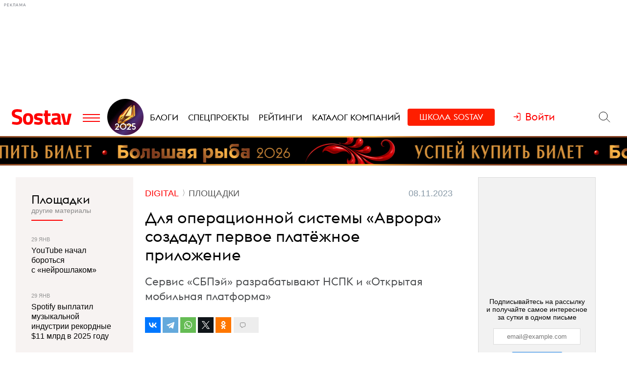

--- FILE ---
content_type: text/html; charset=utf-8
request_url: https://www.sostav.ru/publication/avrora-64245.html
body_size: 11035
content:
<!DOCTYPE html> <html lang="ru"> <head> <title>Для операционной системы «Аврора» создадут первое платёжное приложение</title> <meta property="og:title" content="Для операционной системы «Аврора» создадут первое платёжное приложение" /> <meta property="description" content="Сервис «СБПэй» разрабатывают НСПК и «Открытая мобильная платформа»" /> <meta property="og:description" content="Сервис «СБПэй» разрабатывают НСПК и «Открытая мобильная платформа»" /> <meta property="og:type" content="article" /> <link href="https://www.sostav.ru/publication/avrora-64245.html" rel="canonical" /> <meta property="og:url" content="https://www.sostav.ru/publication/avrora-64245.html" /> <meta property="og:image" content="https://www.sostav.ru/images/news/2023/11/08/preview/64245_social.jpg?rnd=168701" /> <meta property="og:image:width" content="1024" /> <meta property="og:image:height" content="512" /> <meta property="crawl:image" content="https://www.sostav.ru/images/news/2023/11/08/preview/64245_st.jpg" /> <script type="application/ld+json">{"@context":"http:\/\/schema.org","@type":"NewsArticle","headline":"\u0414\u043b\u044f \u043e\u043f\u0435\u0440\u0430\u0446\u0438\u043e\u043d\u043d\u043e\u0439 \u0441\u0438\u0441\u0442\u0435\u043c\u044b \u00ab\u0410\u0432\u0440\u043e\u0440\u0430\u00bb \u0441\u043e\u0437\u0434\u0430\u0434\u0443\u0442 \u043f\u0435\u0440\u0432\u043e\u0435 \u043f\u043b\u0430\u0442\u0451\u0436\u043d\u043e\u0435 \u043f\u0440\u0438\u043b\u043e\u0436\u0435\u043d\u0438\u0435","url":"https:\/\/www.sostav.ru\/publication\/avrora-64245.html","mainEntityOfPage":{"@type":"WebPage","@id":"https:\/\/www.sostav.ru\/publication\/avrora-64245.html#article_content"},"datePublished":"2023-11-08 09:15:00","dateCreated":"2023-11-08 08:36:47","dateModified":"2023-11-08 09:20:04","description":"\u0421\u0435\u0440\u0432\u0438\u0441 \u00ab\u0421\u0411\u041f\u044d\u0439\u00bb \u0440\u0430\u0437\u0440\u0430\u0431\u0430\u0442\u044b\u0432\u0430\u044e\u0442 \u041d\u0421\u041f\u041a \u0438 \u00ab\u041e\u0442\u043a\u0440\u044b\u0442\u0430\u044f \u043c\u043e\u0431\u0438\u043b\u044c\u043d\u0430\u044f \u043f\u043b\u0430\u0442\u0444\u043e\u0440\u043c\u0430\u00bb","text":"\u041f\u0435\u0440\u0432\u043e\u0435 \u043f\u043b\u0430\u0442\u0451\u0436\u043d\u043e\u0435 \u043f\u0440\u0438\u043b\u043e\u0436\u0435\u043d\u0438\u0435 \u0440\u0430\u0437\u0440\u0430\u0431\u043e\u0442\u0430\u044e\u0442 \u0434\u043b\u044f \u0440\u043e\u0441\u0441\u0438\u0439\u0441\u043a\u043e\u0439 \u043e\u043f\u0435\u0440\u0430\u0446\u0438\u043e\u043d\u043d\u043e\u0439 \u0441\u0438\u0441\u0442\u0435\u043c\u044b (\u041e\u0421) &laquo;\u0410\u0432\u0440\u043e\u0440\u0430&raquo;. \u0418\u043c&nbsp;\u0441\u0442\u0430\u043d\u0435\u0442 &laquo;\u0421\u0411\u041f\u044d\u0439&raquo;. \u0421\u0435\u0440\u0432\u0438\u0441 \u0441\u043e\u0432\u043c\u0435\u0441\u0442\u043d\u043e \u0441\u043e\u0437\u0434\u0430\u044e\u0442 \u041d\u0430\u0446\u0438\u043e\u043d\u0430\u043b\u044c\u043d\u0430\u044f \u0441\u0438\u0441\u0442\u0435\u043c\u0430 \u043f\u043b\u0430\u0442\u0451\u0436\u043d\u044b\u0445 \u043a\u0430\u0440\u0442 (\u041d\u0421\u041f\u041a, \u043e\u043f\u0435\u0440\u0430\u0442\u043e\u0440 \u043f\u043b\u0430\u0442\u0451\u0436\u043d\u043e\u0439 \u0441\u0438\u0441\u0442\u0435\u043c\u044b &laquo;\u041c\u0438\u0440&raquo;, \u0440\u0430\u0437\u0440\u0430\u0431\u043e\u0442\u0447\u0438\u043a &laquo;\u0421\u0411\u041f\u044d\u0439&raquo;) \u0438&nbsp;&laquo;\u041e\u0442\u043a\u0440\u044b\u0442\u0430\u044f \u043c\u043e\u0431\u0438\u043b\u044c\u043d\u0430\u044f \u043f\u043b\u0430\u0442\u0444\u043e\u0440\u043c\u0430&raquo; (\u041e\u041c\u041f, \u0434\u043e\u0447\u0435\u0440\u043d\u044f\u044f \u0441\u0442\u0440\u0443\u043a\u0442\u0443\u0440\u0430 &laquo;\u0420\u043e\u0441\u0442\u0435\u043b\u0435\u043a\u043e\u043c\u0430&raquo;, \u0440\u0430\u0437\u0440\u0430\u0431\u043e\u0442\u0447\u0438\u043a &laquo;\u0410\u0432\u0440\u043e\u0440\u044b&raquo;). \u041e\u0431&nbsp;\u044d\u0442\u043e\u043c \u0441\u043e\u043e\u0431\u0449\u0430\u044e\u0442 &laquo;\u0412\u0435\u0434\u043e\u043c\u043e\u0441\u0442\u0438&raquo; \u0441\u043e&nbsp;\u0441\u0441\u044b\u043b\u043a\u043e\u0439 \u043d\u0430&nbsp;\u0437\u0430\u044f\u0432\u043b\u0435\u043d\u0438\u044f \u041d\u0421\u041f\u041a \u0438&nbsp;\u041e\u041c\u041f.\u041f\u043e&nbsp;\u0434\u0430\u043d\u043d\u044b\u043c \u0438\u0437\u0434\u0430\u043d\u0438\u044f, \u043a\u043e\u043c\u043f\u0430\u043d\u0438\u0438 \u043f\u0440\u0435\u0434\u0441\u0442\u0430\u0432\u044f\u0442 \u043f\u0440\u043e\u0442\u043e\u0442\u0438\u043f \u043f\u0440\u0438\u043b\u043e\u0436\u0435\u043d\u0438\u044f 8&nbsp;\u043d\u043e\u044f\u0431\u0440\u044f \u043d\u0430&nbsp;\u0424\u043e\u0440\u0443\u043c\u0435 \u0438\u043d\u043d\u043e\u0432\u0430\u0446\u0438\u043e\u043d\u043d\u044b\u0445 \u0444\u0438\u043d\u0430\u043d\u0441\u043e\u0432\u044b\u0445 \u0442\u0435\u0445\u043d\u043e\u043b\u043e\u0433\u0438\u0439 Finopolis 2023. \u041f\u043e\u043b\u043d\u043e\u0446\u0435\u043d\u043d\u043e\u0435 \u043f\u0440\u0438\u043b\u043e\u0436\u0435\u043d\u0438\u0435 \u0434\u043b\u044f \u043a\u043b\u0438\u0435\u043d\u0442\u043e\u0432 \u043f\u043e\u044f\u0432\u0438\u0442\u0441\u044f \u0432\u043c\u0435\u0441\u0442\u0435 \u0441&nbsp;\u0432\u044b\u0445\u043e\u0434\u043e\u043c \u0432\u0435\u0440\u0441\u0438\u0438 &laquo;\u0410\u0432\u0440\u043e\u0440\u044b&raquo; 5.0 \u0432&nbsp;\u0434\u0435\u043a\u0430\u0431\u0440\u0435. \u0421\u0435\u0439\u0447\u0430\u0441 \u0432\u0435\u0440\u0441\u0438\u044f &laquo;\u0421\u0411\u041f\u044d\u0439&raquo; \u0434\u043b\u044f&nbsp;\u041e\u0421 &laquo;\u0410\u0432\u0440\u043e\u0440\u0430&raquo; \u0440\u0430\u0431\u043e\u0442\u0430\u0435\u0442 \u0432&nbsp;\u0442\u0435\u0441\u0442\u043e\u0432\u043e\u043c \u0440\u0435\u0436\u0438\u043c\u0435, \u043f\u043e\u044f\u0441\u043d\u0438\u043b\u0438 \u0432&nbsp;\u041d\u0421\u041f\u041a. \u041f\u0440\u0438\u043b\u043e\u0436\u0435\u043d\u0438\u0435 &laquo;\u0421\u0411\u041f\u044d\u0439&raquo; \u0434\u043b\u044f &laquo;\u0410\u0432\u0440\u043e\u0440\u044b&raquo; \u043c\u043e\u0436\u043d\u043e \u0431\u0443\u0434\u0435\u0442 \u0441\u043a\u0430\u0447\u0430\u0442\u044c \u0438\u0437&nbsp;\u043c\u0430\u0433\u0430\u0437\u0438\u043d\u0430 Rustore, \u043a\u043e\u0442\u043e\u0440\u044b\u0439 \u0442\u0430\u043a\u0436\u0435 \u043f\u043b\u0430\u043d\u0438\u0440\u0443\u0435\u0442\u0441\u044f \u0430\u0434\u0430\u043f\u0442\u0438\u0440\u043e\u0432\u0430\u0442\u044c \u0434\u043b\u044f&nbsp;\u041e\u0421 \u0434\u043e&nbsp;\u043a\u043e\u043d\u0446\u0430 \u0433\u043e\u0434\u0430.\u041f\u043e\u043a\u0430 \u0443\u0441\u0442\u0440\u043e\u0439\u0441\u0442\u0432 \u043d\u0430&nbsp;&laquo;\u0410\u0432\u0440\u043e\u0440\u0435&raquo; \u043d\u0435\u043c\u043d\u043e\u0433\u043e. \u0421\u0435\u0439\u0447\u0430\u0441 \u0441\u043c\u0430\u0440\u0442\u0444\u043e\u043d\u044b \u0438&nbsp;\u043f\u043b\u0430\u043d\u0448\u0435\u0442\u044b \u043d\u0430&nbsp;\u044d\u0442\u043e\u0439&nbsp;\u041e\u0421 \u0435\u0441\u0442\u044c \u0443&nbsp;\u043d\u0435\u0441\u043a\u043e\u043b\u044c\u043a\u0438\u0445 \u0440\u043e\u0441\u0441\u0438\u0439\u0441\u043a\u0438\u0445 \u0432\u0435\u043d\u0434\u043e\u0440\u043e\u0432&nbsp;&mdash; F+ tech, Yadro, &laquo;\u0410\u043a\u0432\u0430\u0440\u0438\u0443\u0441\u0430&raquo;. \u0417\u0430&nbsp;\u0432\u0440\u0435\u043c\u044f \u0441\u0443\u0449\u0435\u0441\u0442\u0432\u043e\u0432\u0430\u043d\u0438\u044f \u0440\u043e\u0441\u0441\u0438\u0439\u0441\u043a\u043e\u0439&nbsp;\u041e\u0421 \u0431\u044b\u043b\u043e \u0432\u044b\u043f\u0443\u0449\u0435\u043d\u043e \u0431\u043e\u043b\u0435\u0435 0,5 \u043c\u043b\u043d \u043c\u043e\u0431\u0438\u043b\u044c\u043d\u044b\u0445 \u0443\u0441\u0442\u0440\u043e\u0439\u0441\u0442\u0432 \u043d\u0430&nbsp;\u0435\u0451&nbsp;\u0431\u0430\u0437\u0435, \u0433\u043e\u0432\u043e\u0440\u0438\u043b \u0432&nbsp;\u0438\u044e\u043d\u0435 \u0441\u0442\u0430\u0440\u0448\u0438\u0439 \u0432\u0438\u0446\u0435-\u043f\u0440\u0435\u0437\u0438\u0434\u0435\u043d\u0442 \u043f\u043e&nbsp;\u0438\u043d\u0444\u043e\u0440\u043c\u0430\u0446\u0438\u043e\u043d\u043d\u044b\u043c \u0442\u0435\u0445\u043d\u043e\u043b\u043e\u0433\u0438\u044f\u043c &laquo;\u0420\u043e\u0441\u0442\u0435\u043b\u0435\u043a\u043e\u043c\u0430&raquo; \u041a\u0438\u0440\u0438\u043b\u043b \u041c\u0435\u043d\u044c\u0448\u043e\u0432.&laquo;\u0421\u043c\u0430\u0440\u0442\u0444\u043e\u043d \u043d\u0430&nbsp;&laquo;\u0410\u0432\u0440\u043e\u0440\u0435&raquo; \u043f\u0440\u0435\u0434\u043d\u0430\u0437\u043d\u0430\u0447\u0435\u043d \u0432&nbsp;\u043e\u0441\u043d\u043e\u0432\u043d\u043e\u043c \u0434\u043b\u044f \u043a\u043e\u0440\u043f\u043e\u0440\u0430\u0442\u0438\u0432\u043d\u043e\u0433\u043e \u0440\u044b\u043d\u043a\u0430, \u043d\u043e&nbsp;\u043c\u044b&nbsp;\u043d\u0430\u0446\u0435\u043b\u0435\u043d\u044b \u0442\u0430\u043a\u0436\u0435 \u043d\u0430&nbsp;\u043f\u043e\u043b\u044c\u0437\u043e\u0432\u0430\u0442\u0435\u043b\u0435\u0439, \u043a\u043e\u0442\u043e\u0440\u044b\u043c \u043d\u0443\u0436\u043d\u0430 \u043d\u0430\u0441\u0442\u043e\u044f\u0449\u0430\u044f \u0431\u0435\u0437\u043e\u043f\u0430\u0441\u043d\u043e\u0441\u0442\u044c \u0438&nbsp;\u043d\u0430\u0434\u0451\u0436\u043d\u043e\u0441\u0442\u044c \u043f\u043b\u0430\u0442\u0451\u0436\u043d\u044b\u0445 \u0438\u043d\u0441\u0442\u0440\u0443\u043c\u0435\u043d\u0442\u043e\u0432&raquo;,&nbsp;&mdash; \u043f\u043e\u0434\u0447\u0435\u0440\u043a\u043d\u0443\u043b \u0432&nbsp;\u0431\u0435\u0441\u0435\u0434\u0435 \u0441&nbsp;&laquo;\u0412\u0435\u0434\u043e\u043c\u043e\u0441\u0442\u044f\u043c\u0438&raquo; \u041c\u0435\u043d\u044c\u0448\u043e\u0432.&laquo;\u0421\u0411\u041f\u044d\u0439&raquo;&nbsp;&mdash; \u043f\u0440\u0438\u043b\u043e\u0436\u0435\u043d\u0438\u0435 \u0434\u043b\u044f \u043e\u043f\u043b\u0430\u0442\u044b \u043f\u043e\u043a\u0443\u043f\u043e\u043a \u0441&nbsp;\u043f\u043e\u043c\u043e\u0449\u044c\u044e \u0441\u043c\u0430\u0440\u0442\u0444\u043e\u043d\u0430, \u0441\u043e\u0437\u0434\u0430\u043d\u043d\u043e\u0435 \u043d\u0430&nbsp;\u043e\u0441\u043d\u043e\u0432\u0435 \u0441\u0438\u0441\u0442\u0435\u043c\u044b \u0431\u044b\u0441\u0442\u0440\u044b\u0445 \u043f\u043b\u0430\u0442\u0435\u0436\u0435\u0439 \u0411\u0430\u043d\u043a\u0430 \u0420\u043e\u0441\u0441\u0438\u0438. \u041e\u043d\u043e \u043f\u043e\u0445\u043e\u0436\u0435 \u043d\u0430&nbsp;Apple Pay \u0438&nbsp;Google Pay. \u041f\u0440\u0438\u043b\u043e\u0436\u0435\u043d\u0438\u0435 \u0440\u0430\u0431\u043e\u0442\u0430\u0435\u0442 \u043d\u0430&nbsp;\u0441\u043c\u0430\u0440\u0442\u0444\u043e\u043d\u0430\u0445 \u043d\u0430&nbsp;\u0431\u0430\u0437\u0435 Android \u0438&nbsp;iOS.","publisher":{"@type":"Organization","name":"Sostav.ru","logo":{"@type":"ImageObject","url":"https:\/\/www.sostav.ru\/app\/public\/design\/logo2018.png"}},"image":"https:\/\/www.sostav.ru\/images\/news\/2023\/11\/08\/preview\/64245_st.jpg","author":[{"@type":"Person","name":"Sostav.ru"}]}</script> <script type="application/ld+json">{"@context":"https:\/\/schema.org","@type":"BreadcrumbList","itemListElement":[{"@type":"ListItem","position":1,"item":{"@id":"\/\/www.sostav.ru\/news","name":"\u041d\u043e\u0432\u043e\u0441\u0442\u0438"}},{"@type":"ListItem","position":2,"item":{"@id":"\/\/www.sostav.ru\/news\/digital","name":"Digital"}},{"@type":"ListItem","position":3,"item":{"@id":"\/\/www.sostav.ru\/news\/digital\/sites","name":"\u041f\u043b\u043e\u0449\u0430\u0434\u043a\u0438"}}]}</script> <script>window.siteRoot = "/";</script> <meta name="theme-color" content="#F0EEE9"> <meta name="apple-mobile-web-app-status-bar-style" content="black-translucent"> <meta charset="UTF-8"><meta http-equiv="X-UA-Compatible" content="ie=edge"><meta name="viewport" content="width=device-width, initial-scale=1"> <link href="/rss" rel="alternate" type="application/rss+xml"> <meta property="fb:pages" content="165127806832871" /> <meta property="fb:app_id" content="148933805160721"> <meta name="twitter:site" content="@sostav_news" /> <meta name="twitter:creator" content="@sostav_news" /> <meta name="twitter:card" content="summary_large_image" /> <link rel="icon" href="/app/public/images/favic.png" type="image/png"> <link type="text/css" href="/libs/grid-master/dist/css/mscom-grid.css" rel="stylesheet" media="all" /> <link type="text/css" href="/css/front/karkas.css?v=202050126-2" rel="stylesheet" media="all" /> <link type="text/css" href="/libs/vex-master/dist/css/vex.css" rel="stylesheet" media="all" /> <link type="text/css" href="/libs/vex-master/dist/css/vex-theme-top.css" rel="stylesheet" media="all" /> <link type="text/css" href="/css/front/article/article_v2.css?v=20" rel="stylesheet" media="all" /> <link type="text/css" href="/css/front/components/tgzen/styles.css?v=3" rel="stylesheet" media="all" /> <script>window.yaContextCb = window.yaContextCb || []</script><script src="https://yandex.ru/ads/system/context.js" async></script></head> <body> <!-- Yandex.Metrika counter --> <script type="text/javascript" > (function(m,e,t,r,i,k,a){m[i]=m[i]||function(){(m[i].a=m[i].a||[]).push(arguments)}; m[i].l=1*new Date();k=e.createElement(t),a=e.getElementsByTagName(t)[0],k.async=1,k.src=r,a.parentNode.insertBefore(k,a)}) (window, document, "script", "https://mc.yandex.ru/metrika/tag.js", "ym"); ym(25659224, "init", { clickmap:true, trackLinks:true, accurateTrackBounce:true }); </script> <noscript><div><img src="https://mc.yandex.ru/watch/25659224" style="position:absolute; left:-9999px;" alt="" /></div></noscript> <!--LiveInternet counter--> <script type="text/javascript"> new Image().src = "//counter.yadro.ru/hit?r"+ escape(document.referrer)+((typeof(screen)=="undefined")?"": ";s"+screen.width+"*"+screen.height+"*"+(screen.colorDepth? screen.colorDepth:screen.pixelDepth))+";u"+escape(document.URL)+ ";h"+escape(document.title.substring(0,150))+ ";"+Math.random();</script><!--/LiveInternet--> <!-- Rating@Mail.ru counter --> <script type="text/javascript"> var _tmr = window._tmr || (window._tmr = []); _tmr.push({id: "110562", type: "pageView", start: (new Date()).getTime()}); (function (d, w, id) { if (d.getElementById(id)) return; var ts = d.createElement("script"); ts.type = "text/javascript"; ts.async = true; ts.id = id; ts.src = (d.location.protocol == "https:" ? "https:" : "http:") + "//top-fwz1.mail.ru/js/code.js"; var f = function () {var s = d.getElementsByTagName("script")[0]; s.parentNode.insertBefore(ts, s);}; if (w.opera == "[object Opera]") { d.addEventListener("DOMContentLoaded", f, false); } else { f(); } })(document, window, "topmailru-code"); </script><noscript><div> <img src="//top-fwz1.mail.ru/counter?id=110562;js=na" style="border:0;position:absolute;left:-9999px;" alt="" /> </div></noscript> <!-- Yandex.Metrika counter --> <script type="text/javascript" > (function (d, w, c) { (w[c] = w[c] || []).push(function() { try { w.yaCounter49194025 = new Ya.Metrika2({ id:49194025, clickmap:true, trackLinks:true, accurateTrackBounce:true, webvisor:true }); } catch(e) { } }); var n = d.getElementsByTagName("script")[0], s = d.createElement("script"), f = function () { n.parentNode.insertBefore(s, n); }; s.type = "text/javascript"; s.async = true; s.src = "https://mc.yandex.ru/metrika/tag.js"; if (w.opera == "[object Opera]") { d.addEventListener("DOMContentLoaded", f, false); } else { f(); } })(document, window, "yandex_metrika_callbacks2"); </script> <noscript><div><img src="https://mc.yandex.ru/watch/49194025" style="position:absolute; left:-9999px;" alt="" /></div></noscript> <!-- /Yandex.Metrika counter --> <!-- VK Pixel Code --> <script type="text/javascript">!function(){var t=document.createElement("script");t.type="text/javascript",t.async=!0,t.src="https://vk.com/js/api/openapi.js?159",t.onload=function(){VK.Retargeting.Init("VK-RTRG-291638-9ig6G"),VK.Retargeting.Hit()},document.head.appendChild(t)}();</script> <noscript><img src="https://vk.com/rtrg?p=VK-RTRG-291638-9ig6G" style="position:fixed; left:-999px;" alt=""/></noscript> <!-- End VK Pixel Code --> <div id="st_page"> <style> .bf-logo { flex-grow: 6; transform: translate(-8px, 0); } .bf-logo__pic { width: 40px; } @media all and (min-width: 375px) { .bf-logo { transform: translate(0, 0); } } @media all and (min-width: 430px) { .bf-logo { flex-grow: 4; } } @media all and (min-width: 560px) { .bf-logo { flex-grow: 3; } } @media all and (min-width: 768px) { .bf-logo { text-align: center; flex-grow: 6; } .bf-logo__pic { padding: 10px 0; } .logo-menu { margin: -8px 0; } } @media all and (min-width: 950px) { .bf-logo { flex-grow: 12; } } @media all and (min-width: 1200px) { .bf-logo { order: 2; padding-left: 5px; } .bf-logo__pic { width: 74px; } .logo-menu { margin: -20px 0; } } .ssschool a { display: inline-block; background-color: #FE1E00; padding: 15px 15px 13px !important; } .ssschool .ssschool__1 { margin-right: 6px; } .ssschool > a > span > span { color: #fff !important; } @media all and (min-width: 1200px) { .ssschool a { margin-top: 5px !important; padding: 9px 24px 9px !important; border-radius: 4px; } } </style> <div id="site_top_banner" class="site-top-banner"></div> <div id="site_header_wrapper"> <div id="site_header" class="site-header"> <div class="ms-grid"> <div class="ms-row"> <div class="ms-col-1-1"> <div class="site-header-inner"> <div class="logo-menu"> <button class="h-btn menu-btn toggle-main-menu"> <svg viewBox="0 0 35 20" width="35" height="20" xmlns="http://www.w3.org/2000/svg"> <line x1="0" y1="5" x2="35" y2="5" style="stroke:#fe0002;stroke-width:2"></line> <line x1="0" y1="12" x2="35" y2="12" style="stroke:#fe0002;stroke-width:2"></line> <line x1="0" y1="19" x2="35" y2="19" style="stroke:#fe0002;stroke-width:2"></line> </svg> </button> <a href="/" class="logo h-btn" title="Sostav.ru"><img src="/app/public/design/logo2918-05v3.svg" alt="Sostav.ru" title="Sostav.ru"></a> <a href="/vote/65" target="_blank" title="Итоги года 2025" class="bf-logo"><img class="bf-logo__pic" src="/app/public/design/bf2025.png"></a> </div> <ul class="mainmenu"> <li><a href="/blogs"><span>Блоги</span></a></li> <li><a href="/specprojects"><span>Спецпроекты</span></a></li> <li><a href="/ratings"><span>Рейтинги</span></a></li> <li><a href="/advmap/agency/catalogue"><span>Каталог компаний</span></a></li> <li class="ssschool"><a href="https://sostav.school/?utm_source=sostav-main-menu" target="_blank"><span><span class="ssschool__1">Школа</span><span class="ssschool__2">Sostav</span></span></a></li> </ul> <div class="user" id="auth"><a class="auth-login"><span>Войти</span></a></div> <div class="search"> <form action="/search" method="get"> <input type="text" name="q" placeholder="Поиск материалов на Sostav.ru" autocomplete="off"> <button type="submit" class="h-btn search-btn"></button> <button type="button" class="h-btn search-close-btn"> <svg width="30px" height="30px" xmlns="http://www.w3.org/2000/svg" xmlns:xlink="http://www.w3.org/1999/xlink" version="1.1" id="Capa_1" x="0px" y="0px" viewBox="-25 -30 100 100" style="enable-background:new 0 0 47.971 47.971;" xml:space="preserve"> <path d="M28.228,23.986L47.092,5.122c1.172-1.171,1.172-3.071,0-4.242c-1.172-1.172-3.07-1.172-4.242,0L23.986,19.744L5.121,0.88 c-1.172-1.172-3.07-1.172-4.242,0c-1.172,1.171-1.172,3.071,0,4.242l18.865,18.864L0.879,42.85c-1.172,1.171-1.172,3.071,0,4.242 C1.465,47.677,2.233,47.97,3,47.97s1.535-0.293,2.121-0.879l18.865-18.864L42.85,47.091c0.586,0.586,1.354,0.879,2.121,0.879 s1.535-0.293,2.121-0.879c1.172-1.171,1.172-3.071,0-4.242L28.228,23.986z"></path> </svg> </button> </form> </div> </div> </div> </div> </div> </div> <div class="st-mobile-menu"> <div class="st-mobile-menu__inner"> <div class="ms-grid st-mobile-menu__grid"> <ul> <li><a href="/blogs/">Блоги</a></li> <li><a href="/specprojects/">Спецпроекты</a></li> <li><a href="/ratings">Рейтинги</a></li> <li><a href="/advmap/agency/catalogue">Каталог компаний</a></li> <li><a class="st-mobile-menu__red-accent" href="https://sostav.school/?utm_source=sostav-main-menu" target="_blank">Школа Sostav</a></li> </ul> </div> </div> </div> </div> <div id="main_modal_menu"> <div> <div class="ms-grid"> <div class="brand"> <a href="/"><img src="/app/public/design/logo2918-05v3.svg" alt="Sostav.ru" title="Sostav.ru"></a> </div> </div> </div> <div class="ms-grid"> <div class="ms-row menu-cols"> <div class="s-ms-col-1-2 l-ms-col-1-4 first"> <h2 class="hed"><a href="/lenta">Новости</a></h2> <ul class="menu"> <li><h3><a href="/news/digital">Digital</a></h3></li> <li><h3><a href="/news/media">Медиа</a></h3></li> <li><h3><a href="/news/creative">Креатив</a></h3></li> <li><h3><a href="/news/marketing">Маркетинг</a></h3></li> <li><h3><a href="/news/business">Бизнес</a></h3></li> <li><h3><a href="/news/social">Общество</a></h3></li> </ul> </div> <div class="s-ms-col-1-2 l-ms-col-1-4 mid"> <h2 class="hed"><a href="/specprojects">Спецпроекты</a></h2> <ul class="menu"> <li><h3><a href="https://sostav.school/?utm_source=sostav-main-menu" title="Sostav.school" target="_blank"><span><span class="color-red">Школа</span> Sostav</span></h3></a></li> <li><h3><a href="/education">Лекторий</a></h3></li> <li><h3><a href="/specprojects/year-results-2025">Итоги года 2025</a></h3></li> <li><h3><a href="/specprojects/expertise">Экспертиза</a></h3></li> <li><h3><a href="/specprojects/adscale">Шкала эффективности рекламы</a></h3></li> <li><h3><a href="/specprojects/marketface">Лицо рынка</a></h3></li> <li><h3><a href="/specprojects/market-opinion">Мнение рынка</a></h3></li> <li><h3><a href="/specprojects/bookchain">Bookchain</a></h3></li> </ul> </div> <div class="s-ms-col-1-1 l-ms-col-1-4 mid"> <h2 class="hed"><a>Выбор редакции</a></h2> <ul class="menu"> <li> <h3><a href="/ratings/mediarating2025">Рейтинг медиаагентств 2025</a></h3> </li> <li> <h3><a href="/publication/rejting-krupnejshikh-reklamodatelej-rossii-2025-74192.html">ТОП-30 крупнейших рекламодателей России 2025</a></h3> </li> <li> <h3><a href="/education/lenta?format=audio">Подкасты</a></h3> </li> <li> <h3><a href="/news/creative/video">Видео</a></h3> </li> </ul> </div> <div class="s-ms-col-1-2 l-ms-col-1-4 last"> <ul class="menu service-menu"> <li><h3><a href="/page/advert">Реклама на сайте</a></h3></li> <li><h3><a href="/page/contacts">Контакты</a></h3></li> <li><h3><a href="/page/guidelines/index">Гайдлайны</a></h3></li> <li><h3><a href="/advmap/agency/catalogue">Каталог компаний</a></h3></li> <li><h3><a href="/ratings">Рейтинги</a></h3></li> <li><h3><a href="/blogs/">Бизнес-блоги</a></h3></li> <li><h3><a href="/blogs/policy/blog">Правила ведения блогов</a></h3></li> </ul> </div> </div> <div class="ms-row"> <div class="l-ms-col-1-2"> <div class="first"> <h2 class="hed"><a href="/blogs">Блоги</a></h2> <div class="sblogs-item"> <a href="/blogs/285876"> <img src="/appi/blogs/avatar/blog?blogId=285876" class="s-avatar"> <span class="sblogs-blog-title">«Руководство к&nbsp;действию»: честные истории от&nbsp;топов маркетинга</span> </a> </div> <div><a class="sblogs-feed-title" href="/blogs/285876/75651">Реклама, которая живет дольше бренда</a></div> <div class="sblogs-item"> <a href="/blogs/271905"> <img src="/appi/blogs/avatar/blog?blogId=271905" class="s-avatar"> <span class="sblogs-blog-title">RTA</span> </a> </div> <div><a class="sblogs-feed-title" href="/blogs/271905/75163">Как подбирать охват и&nbsp;оценивать влияние медийных кампаний на&nbsp;основе поискового спроса</a></div> </div> <div class="content socials"> <h2><span class="color-red">Sostav</span> в соцсетях</h2> <div class="links"> <a target="_blank" href="https://max.ru/sostav"><svg viewBox="0 0 24 24"><use xlink:href="/app/public/images/socials/social.svg#max"></use></svg></a> <a target="_blank" href="https://vk.com/sostavru"><svg viewBox="0 0 24 24"><use xlink:href="/app/public/images/socials/social.svg#vk"></use></svg></a> <a target="_blank" href="https://t.me/sostav"><svg viewBox="0 0 24 24"><use xlink:href="/app/public/images/socials/social.svg#tg"></use></svg></a> <a target="_blank" href="https://twitter.com/sostav_news"><svg viewBox="0 0 24 24"><use xlink:href="/app/public/images/socials/social.svg#tw"></use></svg></a> <a target="_blank" href="https://ok.ru/sostavru"><svg viewBox="0 0 24 24"><use xlink:href="/app/public/images/socials/social.svg#ok"></use></svg></a> <a target="_blank" href="/rss"><svg viewBox="0 0 24 24"><use xlink:href="/app/public/images/socials/social.svg#rss"></use></svg></a> <a class="js-subscribe-init" href=""><svg viewBox="0 0 24 24"><use xlink:href="/app/public/images/socials/social.svg#mail"></use></svg></a> </div> </div> </div> <div class="l-ms-col-1-2"> <div class="maps"> <div class="ms-row"> <div class="ms-col-1-2 first"> <div class="item" style="background: repeating-linear-gradient(45deg, rgba(0, 0, 0, 0.1), rgba(0, 0, 0, 0.1) 10px, rgba(0, 0, 0, 0.15) 10px, rgba(0, 0, 0, 0.15) 20px) !important;"> <a class="lnk" href="/advmap/agency/catalogue">Каталог <br>компаний</a> </div> <div class="item" style="background-image: url(/app/public/images/advmap/mir_map.png);"> <a class="lnk" href="/map/maps/2026">Карта <br>рекламного <br>рынка</a> </div> <div class="item" style="background-image: url(/app/public/images/advmap/marketing_map.png);"> <a class="lnk" href="/advmap/marketingmap">Карта <br>маркетинговых <br>услуг</a> </div> </div> <div class="ms-col-1-2 last"> <div class="item" style="background-image: url(/app/public/images/advmap/branding_map.png);"> <a class="lnk" href="/advmap/brandingmap">Карта <br>брендинговых <br>агентств</a> </div> <div class="item" style="background-image: url(/app/public/images/advmap/digital_map.png);"> <a class="lnk" href="/advmap/digital">Карта <br>digital-агентств</a> </div> <div class="item" style="background-image: url(/app/public/images/advmap/reklamodateli_map.png);"> <a class="lnk" href="/advmap/advertizersmap">Карта крупнейших <br>рекламодателей <br>России</a> </div> </div> <div class="ms-col-1-2"> <div class="item" style="background-image: url(/assets/spec/tg-map/img/TM_top2.PNG);"> <a class="lnk" href="/advmap/tgmap">Карта <br>телеграм <br> каналов</a> </div> </div> </div> </div> </div> </div> <div class="addr"> <div class="mail"> <a href="mailto:info@sostav.ru">info@<span class="color-red">sostav.ru</span></a> </div> <div class="tel"> <a href="tel:+74952740525">+7 (495) 274-05-25</a> </div> <div class="adress"> Москва, ул. Полковая 3 стр.3, офис 120 </div> </div> <div class="copy"> © <a href="/" class="color-red"><strong>Sostav</strong></a> независимый проект <a target="_blank" href="http://depotwpf.ru/">брендингового агентства <strong>Depot</strong></a> <br> Использование опубликованных материалов доступно только при указании источника. <br><br> Дизайн сайта - <a href="http://www.liqium.ru/" target="_blank" class="color-red">Liqium</a> <br><br> <strong>18+</strong> </div> </div> </div> <div id="st_content"><div class="article-wrapper" data-section_url="/lenta?type=latest&excludedIds=64245" data-article_url="/publication/avrora-64245.html" id="article_64245"> <div class="ms-grid flex-grid"> <div class="article-grid stick-parent"> <div class="article-grid__inner"> <div class="article-grid__center"> <div class="stick-parent"> <div class="article-titles"> <div class="tops"> <div class="article-cats"> <ul> <li class="lvl-2"><a href="/news/digital"><span>Digital</span></a></li> <li class="lvl-3"><a href="/news/digital/sites"><span>Площадки</span></a></li> </ul> </div> <div class="captions"> <span class="cap date datetime" datetime="2023-11-08T09:15:00+03:00"> 08.11.2023 в 09:15 </span> </div> </div> <h1 class="zag">Для операционной системы «Аврора» создадут первое платёжное приложение</h1> <h2 class="podzag">Сервис «СБПэй» разрабатывают НСПК и&nbsp;«Открытая мобильная платформа»</h2> <div class="article-socials top" data-url="https://www.sostav.ru/publication/avrora-64245.html"0> <div class="ya-share-wrap"></div> <div class="comments-go"> <span class="comments-sm"></span> </div> </div> </div> <div class="article"> <div class="article-content js-mediator-article" id="article_content"> <p>Первое платёжное приложение разработают для российской операционной системы (ОС) &laquo;Аврора&raquo;. Им&nbsp;станет &laquo;СБПэй&raquo;. Сервис совместно создают Национальная система платёжных карт (НСПК, оператор платёжной системы &laquo;Мир&raquo;, разработчик &laquo;СБПэй&raquo;) и&nbsp;&laquo;Открытая мобильная платформа&raquo; (ОМП, дочерняя структура &laquo;Ростелекома&raquo;, разработчик &laquo;Авроры&raquo;). Об&nbsp;этом <a href="https://www.vedomosti.ru/technology/articles/2023/11/08/1004621-na-os-avrora-poyavitsya-pervoe-platezhnoe-prilozhenie" target="_blank">сообщают</a> &laquo;Ведомости&raquo; со&nbsp;ссылкой на&nbsp;заявления НСПК и&nbsp;ОМП.</p><p>По&nbsp;данным издания, компании представят прототип приложения 8&nbsp;ноября на&nbsp;Форуме инновационных финансовых технологий Finopolis 2023. Полноценное приложение для клиентов появится вместе с&nbsp;выходом версии &laquo;Авроры&raquo; 5.0 в&nbsp;декабре. Сейчас версия &laquo;СБПэй&raquo; для&nbsp;ОС &laquo;Аврора&raquo; работает в&nbsp;тестовом режиме, пояснили в&nbsp;НСПК. </p><p>Приложение &laquo;СБПэй&raquo; для &laquo;Авроры&raquo; можно будет скачать из&nbsp;магазина Rustore, который также <a href="https://www.sostav.ru/publication/avrora-63017.html" target="_blank">планируется адаптировать</a> для&nbsp;ОС до&nbsp;конца года.</p><p>Пока устройств на&nbsp;&laquo;Авроре&raquo; немного. Сейчас смартфоны и&nbsp;планшеты на&nbsp;этой&nbsp;ОС есть у&nbsp;нескольких российских вендоров&nbsp;&mdash; F+ tech, Yadro, &laquo;Аквариуса&raquo;. За&nbsp;время существования российской&nbsp;ОС было выпущено более 0,5 млн мобильных устройств на&nbsp;её&nbsp;базе, <a href="https://www.vedomosti.ru/technology/articles/2023/06/02/978263-na-rossiiskuyu-os-avrora-smogli-postavit-telegram" target="_blank">говорил</a> в&nbsp;июне старший вице-президент по&nbsp;информационным технологиям &laquo;Ростелекома&raquo; Кирилл Меньшов.</p><p>&laquo;Смартфон на&nbsp;&laquo;Авроре&raquo; предназначен в&nbsp;основном для корпоративного рынка, но&nbsp;мы&nbsp;нацелены также на&nbsp;пользователей, которым нужна настоящая безопасность и&nbsp;надёжность платёжных инструментов&raquo;,&nbsp;&mdash; подчеркнул в&nbsp;беседе с&nbsp;&laquo;Ведомостями&raquo; Меньшов.</p><p>&laquo;СБПэй&raquo;&nbsp;&mdash; приложение для оплаты покупок с&nbsp;помощью смартфона, созданное на&nbsp;основе системы быстрых платежей Банка России. Оно похоже на&nbsp;Apple Pay и&nbsp;Google Pay. Приложение работает на&nbsp;смартфонах на&nbsp;базе Android и&nbsp;iOS.</p> <div class="page-view-anchor middle" data-type="middle"></div> <div class="page-view-anchor end" data-type="end"></div> </div> <div class="article-socials" data-url="https://www.sostav.ru/publication/avrora-64245.html"0> <div class="ya-share-wrap"></div> </div> <div class="article-tags"> <a href="/tags/nspk"><span>НСПК</span></a> <a href="/tags/sbpej"><span>СБПэй</span></a> <a href="/tags/os-avrora"><span>ОС «Аврора»</span></a> <a href="/tags/otkrytaya-mobilnaya-platforma"><span>«Открытая мобильная платформа»</span></a> </div> </div> </div> <div class="banner-rm3-wrapper"> <div class="banner-rm3"></div> </div> <div id="adriver_banner_1885460286"></div> <div class="tgzen tgzen--tg"> <a href="https://t.me/sostav" target="_blank" class="tgzen__link"> <div class="tgzen__text tgzen__text--tg">Подписывайтесь на канал <span>@sostav</span> в&nbsp;Telegram</div> <div class="tgzen__action"> <span class="tgzen__btn tgzen__btn--tg">Подписаться</span> </div> </a> </div> <div class="comments-wrapper"> <div class="comments-wrapper__header">Обсудить с другими читателями:</div> <div class="comments-wrapper__inner" id="comments_wrapper64245" data-year="2023" data-url="publication/avrora-64245.html" data-comments_autoload="true"></div> </div> </div> <div class="article-grid__left"> <div class="flex-container flex-mode-column"> <div class="flex-col flex-col-max" data-sticky-container> <div class="sticky-block article-grid__l-blocks"> <section class="other-articles lasts-in-rubric"> <header> <a href="/news/digital/sites">Площадки</a> <br> <span>другие материалы</span> </header> <div class="articles"> <article> <div class="captions"> <span> 29 Янв </span> </div> <a class="title" href="/publication/youtube-nachal-borotsya-s-nejroshlakom-81342.html"><span>YouTube начал бороться с&nbsp;«нейрошлаком»</span></a> </article> <article> <div class="captions"> <span> 29 Янв </span> </div> <a class="title" href="/publication/spotify-vyplatil-muzykalnoj-industrii-rekordnye-11-mlrd-v-2025-godu-81340.html"><span>Spotify выплатил музыкальной индустрии рекордные $11 млрд в&nbsp;2025 году</span></a> </article> <article> <div class="captions"> <span> 29 Янв </span> </div> <a class="title" href="/publication/sud-oshtrafoval-ozon-za-otsutstvie-markirovki-knigi-inoagenta-81321.html"><span>Суд оштрафовал Ozon за&nbsp;отсутствие маркировки книги иноагента</span></a> </article> </div> </section> <div class="banner-rm6"></div> </div> </div> </div> </div> </div> <div class="article-grid__right"> <div class="sticky-block"> <div class="banner-rm2-news-wrap" style="text-align: center;"> <div class="banner-rm2-news" style="display: inline-block;"></div> <div class="banner-rm2-2-news" style="display: inline-block;"></div> </div> </div> </div> </div> </div> </div> <div class="article-bottoms"></div></div> <div id="site_footer_wrapper"> <div id="site_bottom_banner"></div> <div id="site_footer" class="site-footer"> <div class="site-footer-top"> <div class="site-footer-inner"> <div class="ms-grid"> <div class="ms-row"> <div class="m-ms-col-6-8 nb"> <div class="content socials"> <a target="_blank" href="https://max.ru/sostav"><svg viewBox="0 0 24 24"><use xlink:href="/app/public/images/socials/social.svg#max"></use></svg></a> <a target="_blank" href="https://vk.com/sostavru"><svg viewBox="0 0 24 24"><use xlink:href="/app/public/images/socials/social.svg#vk"></use></svg></a> <a target="_blank" href="https://t.me/sostav"><svg viewBox="0 0 24 24"><use xlink:href="/app/public/images/socials/social.svg#tg"></use></svg></a> <a target="_blank" href="https://twitter.com/sostav_news"><svg viewBox="0 0 24 24"><use xlink:href="/app/public/images/socials/social.svg#tw"></use></svg></a> <a target="_blank" href="https://ok.ru/sostavru"><svg viewBox="0 0 24 24"><use xlink:href="/app/public/images/socials/social.svg#ok"></use></svg></a> <a target="_blank" href="/rss"><svg viewBox="0 0 24 24"><use xlink:href="/app/public/images/socials/social.svg#rss"></use></svg></a> <a class="js-subscribe-init" href=""><svg viewBox="0 0 24 24"><use xlink:href="/app/public/images/socials/social.svg#mail"></use></svg></a> </div> </div> <div class="m-ms-col-2-8 nb"> <div class="contacts"> <a href="mailto:info@sostav.ru" class="email">info@sostav.ru</a> <a href="tel:+74952740525" class="phone">+7 (495) 274-05-25</a> </div> </div> </div> </div> </div> </div> <div class="site-footer-body"> <div class="site-footer-inner"> <div class="ms-grid"> <div class="ms-row"> <nav class="l-ms-col-1-1 nb"> <div class="menu-cols"> <div class="menu-col"> <div class="header">Новости</div> <ul class="menu"> <li><h3><a href="/news/digital">Digital</a></h3></li> <li><h3><a href="/news/media">Медиа</a></h3></li> <li><h3><a href="/news/creative">Креатив</a></h3></li> <li><h3><a href="/news/marketing">Маркетинг</a></h3></li> <li><h3><a href="/news/business">Бизнес</a></h3></li> <li><h3><a href="/news/social">Общество</a></h3></li> </ul> </div> <div class="menu-col"> <div class="header">Спецпроекты</div> <ul class="menu"> <li><h3><a href="/specprojects/year-results-2025">Итоги года 2025</a></h3></li> <li><h3><a href="/specprojects/expertise">Экспертиза</a></h3></li> <li><h3><a href="/specprojects/adscale">Шкала эффективности рекламы</a></h3></li> <li><h3><a href="/specprojects/marketface">Лицо рынка</a></h3></li> <li><h3><a href="/specprojects/market-opinion">Мнение рынка</a></h3></li> <li><h3><a href="/specprojects/bookchain">Bookchain</a></h3></li> </ul> </div> <div class="menu-col"> <div class="header">Выбор редакции</div> <h2 class="hed"><a>Выбор редакции</a></h2> <ul class="menu"> <li> <h3><a href="/ratings/mediarating2025">Рейтинг медиаагентств 2025</a></h3> </li> <li> <h3><a href="/publication/rejting-krupnejshikh-reklamodatelej-rossii-2025-74192.html">ТОП-30 крупнейших рекламодателей России 2025</a></h3> </li> <li> <h3><a href="/education/lenta?format=audio">Подкасты</a></h3> </li> <li> <h3><a href="/news/creative/video">Видео</a></h3> </li> </ul> </div> <div class="menu-col lst"> <ul class="menu service-menu"> <li><h3><a href="/page/advert"><span>Реклама на сайте</span></a></h3></li> <li><h3><a href="/page/support"><span>Напишите нам</span></a></h3></li> <li><h3><a href="/advmap/agency/catalogue"><span>Каталог компаний</span></a></h3></li> <li><h3><a href="/ratings"><span>Рейтинги</span></a></h3></li> <li><h3><a href="/blogs/"><span>Бизнес-блоги</span></a></h3></li> <li class="last"><h3><a href="http://forumsostav.ru/"><span>Форум</span></a></h3></li> </ul> </div> </div> </nav> </div> </div> </div> </div> <div class="site-footer-bottom"> <div class="site-footer-inner"> <div class="ms-grid"> <div class="ms-row"> <div class="l-ms-col-1-1 nb"> <div class="site-caption"> <div class="inner"> <ul class="bot-menu"> <li><a href="/page/contacts">Контакты</a></li> <li><a href="/page/advert">Рекламодателям</a></li> <li><a href="/page/support">Обратная связь</a></li> <li><a href="/rss">Rss</a></li> </ul> <p><a href="/">&copy; Sostav.ru</a> 1998-2026 Независимый проект <a href="https://www.depotwpf.ru/" target="_blank">брендингового агентства Depot</a></p> <p>Использование материалов Sostav.ru допустимо только при указании источника.</p> <p> Дизайн сайта - <a href="http://www.liqium.ru/" target="_blank">Liqium</a>. </p> <p>18+</p> <p class="li-logo"><a href="//www.liveinternet.ru/click" target="_blank"><img src="//counter.yadro.ru/logo?45.6" title="LiveInternet" alt="" border="0" width="31" height="31"/></a></p> </div> </div> <div class="follow"> <div class="sape"> </div> </div> </div> </div> </div> </div> </div> </div> </div> <a id="pageup" href="#site_header_wrapper">&uarr;</a></div> <div id="old_ie"> <button class="old_ie__close">&times;</button> <div class="old_ie__title">Ваш браузер устарел</div> <div class="old_ie__subtitle"> На сайте Sostav.ru используются технологии, которые не доступны в вашем браузере, в связи с чем страница может отображаться некорректно. <br> Чтобы страница отображалась корректно, обновите ваш браузер. </div> </div> <!--<div id="rek_blocker"> <div class="ms-grid"> <div class="ms-row"> <div class="ms-col-1-1"> <div class="descr"> <div class="title">Ваш браузер использует блокировщик рекламы.</div> <div class="text">Он мешает корректной работе сайта. Добавьте сайт www.sostav.ru в белый список.</div> <div class="bclose"><button id="rek_blocker_remove">Скрыть</button></div> </div> </div> </div> </div> </div>--> <script type="text/javascript" src="/js/front/adfox.js"></script> <script type="text/javascript" src="/libs/jquery/jquery-3.2.1.min.js"></script> <script type="text/javascript" src="/libs/vex-master/dist/js/vex.combined.min.js"></script> <script type="text/javascript" src="/assets/customs/bf2026_marquee/marquee.js?v=8"></script> <script type="text/javascript" src="/js/front/karkas.js?v=202050126"></script> <div id="adfox_160734139941748173"></div> <div id="adfox_173286119415434696"></div> <script> if (!window.disableKarkasBanners) { window.yaContextCb.push(()=>{ Ya.adfoxCode.create({ ownerId: 59752, containerId: 'adfox_160734139941748173', params: { pp: 'g', ps: 'hdy', p2: 'gpqd' } }); Ya.adfoxCode.create({ ownerId: 59752, containerId: 'adfox_173286119415434696', params: { pp: 'i', ps: 'hdy', p2: 'ikpi' } }); }); } </script> <script data-main="/js/front/article/article_v2.js?v=7" src="//cdnjs.cloudflare.com/ajax/libs/require.js/2.3.5/require.min.js"></script></body> </html>

--- FILE ---
content_type: text/html; charset=utf-8
request_url: https://www.sostav.ru/comments/list
body_size: 287
content:
<div class="st-comments" data-year="2023" data-url="publication/avrora-64245.html" > <div class="form-bar"> <div class="auth-links"> <a class="comments-login" href="/auth/login?parent=reload" target="_blank">Войти</a> <a href="http://www.sostav.ru/rules/messages/" target="_blank">Правила</a> </div> </div> <div class="tree-container"><p class="no-comments">Нет комментариев. </p></div> <div class="finished"><!--Обсуждение завершено--></div> </div>